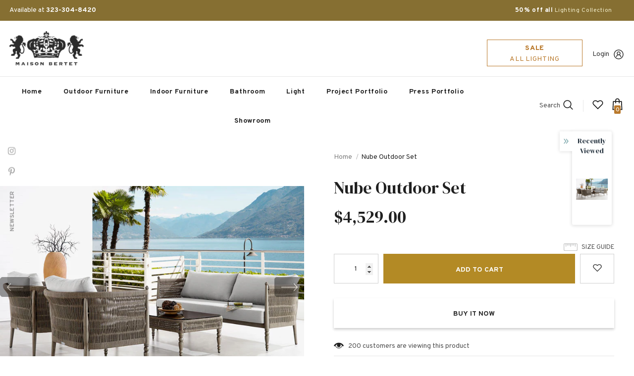

--- FILE ---
content_type: text/javascript; charset=utf-8
request_url: https://www.maisonbertet.com/products/nube-outdoor-set.js?_=1768602052508
body_size: 874
content:
{"id":7536204021997,"title":"Nube Outdoor Set","handle":"nube-outdoor-set","description":"\u003cdiv class=\"short-description\" data-mce-fragment=\"1\"\u003e\n\u003cdiv class=\"std\" data-mce-fragment=\"1\"\u003e\n\u003cp data-mce-fragment=\"1\"\u003e\u003cmeta charset=\"utf-8\"\u003e\u003cspan data-mce-fragment=\"1\"\u003eThe Nube 4 Piece Brown Brushed Wicker Rope Outdoor Seating Set with Beige Cushions suits all your needs when it comes to outdoor lounging. Complete with a sofa, 2 club chairs, and a coffee table, this set is ideal for seating up to 5. The coffee table features a polyester rope weave and glass top. UV and water-resistant upholstery allow the Nube set to last for many years to come and the convenient zipper closure on the cushions makes clean up a breeze!\u003c\/span\u003e\u003cbr\u003e\u003c\/p\u003e\n\u003cul\u003e\n\u003cli\u003eThis set includes: 2 premium outdoor club chairs with deluxe cushions, 1 premium sofa with deluxe cushions, and 1 premium coffee table.\u003c\/li\u003e\n\u003c\/ul\u003e\n\u003cul\u003e\u003c\/ul\u003e\n\u003cp\u003e\u003cmeta charset=\"utf-8\"\u003e\u003cspan\u003e30.00\" H x 33.00\" W x 32.00\" D (2x Club Chairs) 30.00\" H x 80.00\" W x 32.00\" D (Sofa) 16.00\" H x 47.00\" W x 26.00\" D (Coffee Table)\u003c\/span\u003e\u003c\/p\u003e\n\u003cp\u003e \u003cbr\u003e\u003c\/p\u003e\n\u003cp\u003e \u003cbr\u003e\u003c\/p\u003e\n\u003ca href=\"tel:323-651-5110\"\u003e323-651-5110\u003c\/a\u003e\n\u003c\/div\u003e\n\u003c\/div\u003e\n\u003cp data-mce-fragment=\"1\"\u003e\u003cbr data-mce-fragment=\"1\"\u003e\u003cbr\u003e\u003c\/p\u003e","published_at":"2022-01-12T10:38:14-08:00","created_at":"2022-01-12T10:26:39-08:00","vendor":"safari","type":"","tags":["Outdoor Set"],"price":452900,"price_min":452900,"price_max":452900,"available":true,"price_varies":false,"compare_at_price":null,"compare_at_price_min":0,"compare_at_price_max":0,"compare_at_price_varies":false,"variants":[{"id":42315808964845,"title":"Default Title","option1":"Default Title","option2":null,"option3":null,"sku":"","requires_shipping":true,"taxable":true,"featured_image":null,"available":true,"name":"Nube Outdoor Set","public_title":null,"options":["Default Title"],"price":452900,"weight":0,"compare_at_price":null,"inventory_management":"shopify","barcode":"","requires_selling_plan":false,"selling_plan_allocations":[]}],"images":["\/\/cdn.shopify.com\/s\/files\/1\/0035\/7128\/6127\/products\/razorarmenlivingmaisonbertet_a5c3bdfc-be52-4bd5-8b65-33b75e8b13a5.jpg?v=1642012927","\/\/cdn.shopify.com\/s\/files\/1\/0035\/7128\/6127\/products\/nubesetmaisonbertetsafariarmenliving.jpg?v=1642012927","\/\/cdn.shopify.com\/s\/files\/1\/0035\/7128\/6127\/products\/nubesetxmaisonbertetsafariarmenliving.jpg?v=1642012927","\/\/cdn.shopify.com\/s\/files\/1\/0035\/7128\/6127\/products\/nubesetmaisonbertetsafarixarmenliving_57bef345-8ae3-4b4e-af7e-9f4cd137d9b4.jpg?v=1642012927","\/\/cdn.shopify.com\/s\/files\/1\/0035\/7128\/6127\/products\/nubesetmaisonbertetsafariarmenlivingx.jpg?v=1642012927","\/\/cdn.shopify.com\/s\/files\/1\/0035\/7128\/6127\/products\/nubesetmaisonbertetsafarixarmenliving.jpg?v=1642012927"],"featured_image":"\/\/cdn.shopify.com\/s\/files\/1\/0035\/7128\/6127\/products\/razorarmenlivingmaisonbertet_a5c3bdfc-be52-4bd5-8b65-33b75e8b13a5.jpg?v=1642012927","options":[{"name":"Title","position":1,"values":["Default Title"]}],"url":"\/products\/nube-outdoor-set","media":[{"alt":null,"id":29001061073133,"position":1,"preview_image":{"aspect_ratio":1.5,"height":500,"width":750,"src":"https:\/\/cdn.shopify.com\/s\/files\/1\/0035\/7128\/6127\/products\/razorarmenlivingmaisonbertet_a5c3bdfc-be52-4bd5-8b65-33b75e8b13a5.jpg?v=1642012927"},"aspect_ratio":1.5,"height":500,"media_type":"image","src":"https:\/\/cdn.shopify.com\/s\/files\/1\/0035\/7128\/6127\/products\/razorarmenlivingmaisonbertet_a5c3bdfc-be52-4bd5-8b65-33b75e8b13a5.jpg?v=1642012927","width":750},{"alt":null,"id":29001020506349,"position":2,"preview_image":{"aspect_ratio":1.0,"height":750,"width":750,"src":"https:\/\/cdn.shopify.com\/s\/files\/1\/0035\/7128\/6127\/products\/nubesetmaisonbertetsafariarmenliving.jpg?v=1642012927"},"aspect_ratio":1.0,"height":750,"media_type":"image","src":"https:\/\/cdn.shopify.com\/s\/files\/1\/0035\/7128\/6127\/products\/nubesetmaisonbertetsafariarmenliving.jpg?v=1642012927","width":750},{"alt":null,"id":29001020637421,"position":3,"preview_image":{"aspect_ratio":1.0,"height":750,"width":750,"src":"https:\/\/cdn.shopify.com\/s\/files\/1\/0035\/7128\/6127\/products\/nubesetxmaisonbertetsafariarmenliving.jpg?v=1642012927"},"aspect_ratio":1.0,"height":750,"media_type":"image","src":"https:\/\/cdn.shopify.com\/s\/files\/1\/0035\/7128\/6127\/products\/nubesetxmaisonbertetsafariarmenliving.jpg?v=1642012927","width":750},{"alt":null,"id":29001020604653,"position":4,"preview_image":{"aspect_ratio":1.0,"height":750,"width":750,"src":"https:\/\/cdn.shopify.com\/s\/files\/1\/0035\/7128\/6127\/products\/nubesetmaisonbertetsafarixarmenliving_57bef345-8ae3-4b4e-af7e-9f4cd137d9b4.jpg?v=1642012927"},"aspect_ratio":1.0,"height":750,"media_type":"image","src":"https:\/\/cdn.shopify.com\/s\/files\/1\/0035\/7128\/6127\/products\/nubesetmaisonbertetsafarixarmenliving_57bef345-8ae3-4b4e-af7e-9f4cd137d9b4.jpg?v=1642012927","width":750},{"alt":null,"id":29001020571885,"position":5,"preview_image":{"aspect_ratio":1.0,"height":750,"width":750,"src":"https:\/\/cdn.shopify.com\/s\/files\/1\/0035\/7128\/6127\/products\/nubesetmaisonbertetsafariarmenlivingx.jpg?v=1642012927"},"aspect_ratio":1.0,"height":750,"media_type":"image","src":"https:\/\/cdn.shopify.com\/s\/files\/1\/0035\/7128\/6127\/products\/nubesetmaisonbertetsafariarmenlivingx.jpg?v=1642012927","width":750},{"alt":null,"id":29001020473581,"position":6,"preview_image":{"aspect_ratio":1.0,"height":750,"width":750,"src":"https:\/\/cdn.shopify.com\/s\/files\/1\/0035\/7128\/6127\/products\/nubesetmaisonbertetsafarixarmenliving.jpg?v=1642012927"},"aspect_ratio":1.0,"height":750,"media_type":"image","src":"https:\/\/cdn.shopify.com\/s\/files\/1\/0035\/7128\/6127\/products\/nubesetmaisonbertetsafarixarmenliving.jpg?v=1642012927","width":750}],"requires_selling_plan":false,"selling_plan_groups":[]}